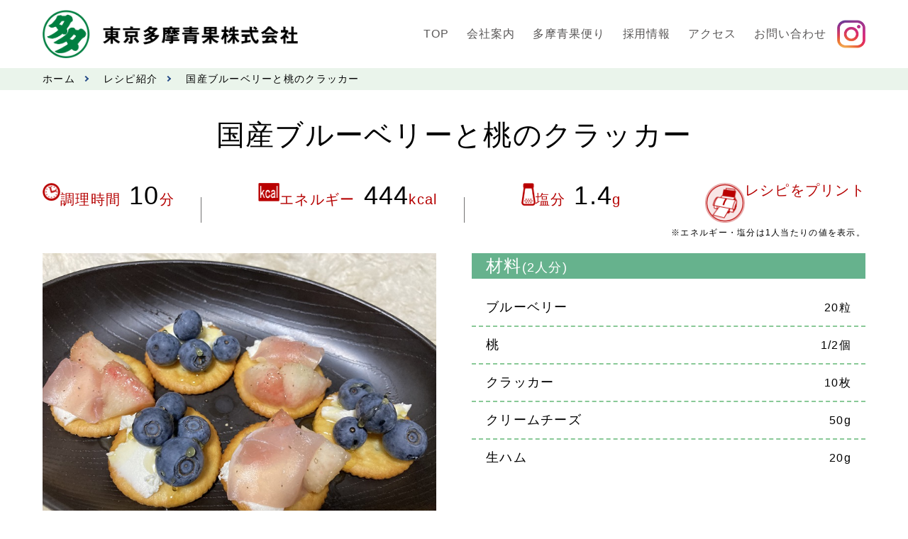

--- FILE ---
content_type: text/html; charset=UTF-8
request_url: https://tamaseika.co.jp/recipe/%E5%9B%BD%E7%94%A3%E3%83%96%E3%83%AB%E3%83%BC%E3%83%99%E3%83%AA%E3%83%BC%E3%81%A8%E6%A1%83%E3%81%AE%E3%82%AF%E3%83%A9%E3%83%83%E3%82%AB%E3%83%BC/
body_size: 13174
content:
<!DOCTYPE html>
<html lang="ja">
<head>
    <!-- Google Tag Manager -->
    <script>(function(w,d,s,l,i){w[l]=w[l]||[];w[l].push({'gtm.start':
    new Date().getTime(),event:'gtm.js'});var f=d.getElementsByTagName(s)[0],
    j=d.createElement(s),dl=l!='dataLayer'?'&l='+l:'';j.async=true;j.src=
    'https://www.googletagmanager.com/gtm.js?id='+i+dl;f.parentNode.insertBefore(j,f);
    })(window,document,'script','dataLayer','GTM-K53VTWMJ');</script>
    <!-- End Google Tag Manager -->
    
    <meta charset="UTF-8">
    <meta name="viewport" content="width=device-width, initial-scale=1.0">
    <title>東京多摩青果株式会社</title>
    <meta name="keywords" content="野菜,果物,市場,東京,国立市,東久留米市,東京多摩青果株式会社">
    <meta name="description" content="東京多摩青果は、安全で安心な野菜果物を一元管理システムで、産地から食卓までお届けいたします。">
    <link rel="icon" href="https://tamaseika.co.jp/wp-content/themes/tama-theme/favicon.ico">
    <link rel="stylesheet" href="https://tamaseika.co.jp/wp-content/themes/tama-theme/css/reset.css">
    <link href="https://cdnjs.cloudflare.com/ajax/libs/remodal/1.0.5/remodal.min.css" rel="stylesheet" type="text/css" media="all"/>
    <link href="https://cdnjs.cloudflare.com/ajax/libs/remodal/1.0.5/remodal-default-theme.min.css" rel="stylesheet" type="text/css" media="all"/>
    <link rel="stylesheet" href="https://tamaseika.co.jp/wp-content/themes/tama-theme/style.css">
    <link rel="stylesheet" media="print" href="https://tamaseika.co.jp/wp-content/themes/tama-theme/css/print.css">
    <link rel="stylesheet" href="https://tamaseika.co.jp/wp-content/themes/tama-theme/css/remodal.css">

    <script src="https://code.jquery.com/jquery-3.5.1.min.js"></script>
    <link rel ="stylesheet" href="https://cdnjs.cloudflare.com/ajax/libs/font-awesome/6.1.1/css/all.min.css">

    <!--slick-->
    <link rel="stylesheet" type="text/css" href="//cdn.jsdelivr.net/npm/slick-carousel@1.8.1/slick/slick.css"/>
    <link rel="stylesheet" type="text/css" href="https://cdn.jsdelivr.net/npm/slick-carousel@1.8.1/slick/slick-theme.css">

    <meta name='robots' content='max-image-preview:large' />
<link rel="alternate" title="oEmbed (JSON)" type="application/json+oembed" href="https://tamaseika.co.jp/wp-json/oembed/1.0/embed?url=https%3A%2F%2Ftamaseika.co.jp%2Frecipe%2F%25e5%259b%25bd%25e7%2594%25a3%25e3%2583%2596%25e3%2583%25ab%25e3%2583%25bc%25e3%2583%2599%25e3%2583%25aa%25e3%2583%25bc%25e3%2581%25a8%25e6%25a1%2583%25e3%2581%25ae%25e3%2582%25af%25e3%2583%25a9%25e3%2583%2583%25e3%2582%25ab%25e3%2583%25bc%2F" />
<link rel="alternate" title="oEmbed (XML)" type="text/xml+oembed" href="https://tamaseika.co.jp/wp-json/oembed/1.0/embed?url=https%3A%2F%2Ftamaseika.co.jp%2Frecipe%2F%25e5%259b%25bd%25e7%2594%25a3%25e3%2583%2596%25e3%2583%25ab%25e3%2583%25bc%25e3%2583%2599%25e3%2583%25aa%25e3%2583%25bc%25e3%2581%25a8%25e6%25a1%2583%25e3%2581%25ae%25e3%2582%25af%25e3%2583%25a9%25e3%2583%2583%25e3%2582%25ab%25e3%2583%25bc%2F&#038;format=xml" />
<style id='wp-img-auto-sizes-contain-inline-css' type='text/css'>
img:is([sizes=auto i],[sizes^="auto," i]){contain-intrinsic-size:3000px 1500px}
/*# sourceURL=wp-img-auto-sizes-contain-inline-css */
</style>
<style id='wp-emoji-styles-inline-css' type='text/css'>

	img.wp-smiley, img.emoji {
		display: inline !important;
		border: none !important;
		box-shadow: none !important;
		height: 1em !important;
		width: 1em !important;
		margin: 0 0.07em !important;
		vertical-align: -0.1em !important;
		background: none !important;
		padding: 0 !important;
	}
/*# sourceURL=wp-emoji-styles-inline-css */
</style>
<style id='wp-block-library-inline-css' type='text/css'>
:root{--wp-block-synced-color:#7a00df;--wp-block-synced-color--rgb:122,0,223;--wp-bound-block-color:var(--wp-block-synced-color);--wp-editor-canvas-background:#ddd;--wp-admin-theme-color:#007cba;--wp-admin-theme-color--rgb:0,124,186;--wp-admin-theme-color-darker-10:#006ba1;--wp-admin-theme-color-darker-10--rgb:0,107,160.5;--wp-admin-theme-color-darker-20:#005a87;--wp-admin-theme-color-darker-20--rgb:0,90,135;--wp-admin-border-width-focus:2px}@media (min-resolution:192dpi){:root{--wp-admin-border-width-focus:1.5px}}.wp-element-button{cursor:pointer}:root .has-very-light-gray-background-color{background-color:#eee}:root .has-very-dark-gray-background-color{background-color:#313131}:root .has-very-light-gray-color{color:#eee}:root .has-very-dark-gray-color{color:#313131}:root .has-vivid-green-cyan-to-vivid-cyan-blue-gradient-background{background:linear-gradient(135deg,#00d084,#0693e3)}:root .has-purple-crush-gradient-background{background:linear-gradient(135deg,#34e2e4,#4721fb 50%,#ab1dfe)}:root .has-hazy-dawn-gradient-background{background:linear-gradient(135deg,#faaca8,#dad0ec)}:root .has-subdued-olive-gradient-background{background:linear-gradient(135deg,#fafae1,#67a671)}:root .has-atomic-cream-gradient-background{background:linear-gradient(135deg,#fdd79a,#004a59)}:root .has-nightshade-gradient-background{background:linear-gradient(135deg,#330968,#31cdcf)}:root .has-midnight-gradient-background{background:linear-gradient(135deg,#020381,#2874fc)}:root{--wp--preset--font-size--normal:16px;--wp--preset--font-size--huge:42px}.has-regular-font-size{font-size:1em}.has-larger-font-size{font-size:2.625em}.has-normal-font-size{font-size:var(--wp--preset--font-size--normal)}.has-huge-font-size{font-size:var(--wp--preset--font-size--huge)}.has-text-align-center{text-align:center}.has-text-align-left{text-align:left}.has-text-align-right{text-align:right}.has-fit-text{white-space:nowrap!important}#end-resizable-editor-section{display:none}.aligncenter{clear:both}.items-justified-left{justify-content:flex-start}.items-justified-center{justify-content:center}.items-justified-right{justify-content:flex-end}.items-justified-space-between{justify-content:space-between}.screen-reader-text{border:0;clip-path:inset(50%);height:1px;margin:-1px;overflow:hidden;padding:0;position:absolute;width:1px;word-wrap:normal!important}.screen-reader-text:focus{background-color:#ddd;clip-path:none;color:#444;display:block;font-size:1em;height:auto;left:5px;line-height:normal;padding:15px 23px 14px;text-decoration:none;top:5px;width:auto;z-index:100000}html :where(.has-border-color){border-style:solid}html :where([style*=border-top-color]){border-top-style:solid}html :where([style*=border-right-color]){border-right-style:solid}html :where([style*=border-bottom-color]){border-bottom-style:solid}html :where([style*=border-left-color]){border-left-style:solid}html :where([style*=border-width]){border-style:solid}html :where([style*=border-top-width]){border-top-style:solid}html :where([style*=border-right-width]){border-right-style:solid}html :where([style*=border-bottom-width]){border-bottom-style:solid}html :where([style*=border-left-width]){border-left-style:solid}html :where(img[class*=wp-image-]){height:auto;max-width:100%}:where(figure){margin:0 0 1em}html :where(.is-position-sticky){--wp-admin--admin-bar--position-offset:var(--wp-admin--admin-bar--height,0px)}@media screen and (max-width:600px){html :where(.is-position-sticky){--wp-admin--admin-bar--position-offset:0px}}

/*# sourceURL=wp-block-library-inline-css */
</style><style id='global-styles-inline-css' type='text/css'>
:root{--wp--preset--aspect-ratio--square: 1;--wp--preset--aspect-ratio--4-3: 4/3;--wp--preset--aspect-ratio--3-4: 3/4;--wp--preset--aspect-ratio--3-2: 3/2;--wp--preset--aspect-ratio--2-3: 2/3;--wp--preset--aspect-ratio--16-9: 16/9;--wp--preset--aspect-ratio--9-16: 9/16;--wp--preset--color--black: #000000;--wp--preset--color--cyan-bluish-gray: #abb8c3;--wp--preset--color--white: #ffffff;--wp--preset--color--pale-pink: #f78da7;--wp--preset--color--vivid-red: #cf2e2e;--wp--preset--color--luminous-vivid-orange: #ff6900;--wp--preset--color--luminous-vivid-amber: #fcb900;--wp--preset--color--light-green-cyan: #7bdcb5;--wp--preset--color--vivid-green-cyan: #00d084;--wp--preset--color--pale-cyan-blue: #8ed1fc;--wp--preset--color--vivid-cyan-blue: #0693e3;--wp--preset--color--vivid-purple: #9b51e0;--wp--preset--gradient--vivid-cyan-blue-to-vivid-purple: linear-gradient(135deg,rgb(6,147,227) 0%,rgb(155,81,224) 100%);--wp--preset--gradient--light-green-cyan-to-vivid-green-cyan: linear-gradient(135deg,rgb(122,220,180) 0%,rgb(0,208,130) 100%);--wp--preset--gradient--luminous-vivid-amber-to-luminous-vivid-orange: linear-gradient(135deg,rgb(252,185,0) 0%,rgb(255,105,0) 100%);--wp--preset--gradient--luminous-vivid-orange-to-vivid-red: linear-gradient(135deg,rgb(255,105,0) 0%,rgb(207,46,46) 100%);--wp--preset--gradient--very-light-gray-to-cyan-bluish-gray: linear-gradient(135deg,rgb(238,238,238) 0%,rgb(169,184,195) 100%);--wp--preset--gradient--cool-to-warm-spectrum: linear-gradient(135deg,rgb(74,234,220) 0%,rgb(151,120,209) 20%,rgb(207,42,186) 40%,rgb(238,44,130) 60%,rgb(251,105,98) 80%,rgb(254,248,76) 100%);--wp--preset--gradient--blush-light-purple: linear-gradient(135deg,rgb(255,206,236) 0%,rgb(152,150,240) 100%);--wp--preset--gradient--blush-bordeaux: linear-gradient(135deg,rgb(254,205,165) 0%,rgb(254,45,45) 50%,rgb(107,0,62) 100%);--wp--preset--gradient--luminous-dusk: linear-gradient(135deg,rgb(255,203,112) 0%,rgb(199,81,192) 50%,rgb(65,88,208) 100%);--wp--preset--gradient--pale-ocean: linear-gradient(135deg,rgb(255,245,203) 0%,rgb(182,227,212) 50%,rgb(51,167,181) 100%);--wp--preset--gradient--electric-grass: linear-gradient(135deg,rgb(202,248,128) 0%,rgb(113,206,126) 100%);--wp--preset--gradient--midnight: linear-gradient(135deg,rgb(2,3,129) 0%,rgb(40,116,252) 100%);--wp--preset--font-size--small: 13px;--wp--preset--font-size--medium: 20px;--wp--preset--font-size--large: 36px;--wp--preset--font-size--x-large: 42px;--wp--preset--spacing--20: 0.44rem;--wp--preset--spacing--30: 0.67rem;--wp--preset--spacing--40: 1rem;--wp--preset--spacing--50: 1.5rem;--wp--preset--spacing--60: 2.25rem;--wp--preset--spacing--70: 3.38rem;--wp--preset--spacing--80: 5.06rem;--wp--preset--shadow--natural: 6px 6px 9px rgba(0, 0, 0, 0.2);--wp--preset--shadow--deep: 12px 12px 50px rgba(0, 0, 0, 0.4);--wp--preset--shadow--sharp: 6px 6px 0px rgba(0, 0, 0, 0.2);--wp--preset--shadow--outlined: 6px 6px 0px -3px rgb(255, 255, 255), 6px 6px rgb(0, 0, 0);--wp--preset--shadow--crisp: 6px 6px 0px rgb(0, 0, 0);}:where(.is-layout-flex){gap: 0.5em;}:where(.is-layout-grid){gap: 0.5em;}body .is-layout-flex{display: flex;}.is-layout-flex{flex-wrap: wrap;align-items: center;}.is-layout-flex > :is(*, div){margin: 0;}body .is-layout-grid{display: grid;}.is-layout-grid > :is(*, div){margin: 0;}:where(.wp-block-columns.is-layout-flex){gap: 2em;}:where(.wp-block-columns.is-layout-grid){gap: 2em;}:where(.wp-block-post-template.is-layout-flex){gap: 1.25em;}:where(.wp-block-post-template.is-layout-grid){gap: 1.25em;}.has-black-color{color: var(--wp--preset--color--black) !important;}.has-cyan-bluish-gray-color{color: var(--wp--preset--color--cyan-bluish-gray) !important;}.has-white-color{color: var(--wp--preset--color--white) !important;}.has-pale-pink-color{color: var(--wp--preset--color--pale-pink) !important;}.has-vivid-red-color{color: var(--wp--preset--color--vivid-red) !important;}.has-luminous-vivid-orange-color{color: var(--wp--preset--color--luminous-vivid-orange) !important;}.has-luminous-vivid-amber-color{color: var(--wp--preset--color--luminous-vivid-amber) !important;}.has-light-green-cyan-color{color: var(--wp--preset--color--light-green-cyan) !important;}.has-vivid-green-cyan-color{color: var(--wp--preset--color--vivid-green-cyan) !important;}.has-pale-cyan-blue-color{color: var(--wp--preset--color--pale-cyan-blue) !important;}.has-vivid-cyan-blue-color{color: var(--wp--preset--color--vivid-cyan-blue) !important;}.has-vivid-purple-color{color: var(--wp--preset--color--vivid-purple) !important;}.has-black-background-color{background-color: var(--wp--preset--color--black) !important;}.has-cyan-bluish-gray-background-color{background-color: var(--wp--preset--color--cyan-bluish-gray) !important;}.has-white-background-color{background-color: var(--wp--preset--color--white) !important;}.has-pale-pink-background-color{background-color: var(--wp--preset--color--pale-pink) !important;}.has-vivid-red-background-color{background-color: var(--wp--preset--color--vivid-red) !important;}.has-luminous-vivid-orange-background-color{background-color: var(--wp--preset--color--luminous-vivid-orange) !important;}.has-luminous-vivid-amber-background-color{background-color: var(--wp--preset--color--luminous-vivid-amber) !important;}.has-light-green-cyan-background-color{background-color: var(--wp--preset--color--light-green-cyan) !important;}.has-vivid-green-cyan-background-color{background-color: var(--wp--preset--color--vivid-green-cyan) !important;}.has-pale-cyan-blue-background-color{background-color: var(--wp--preset--color--pale-cyan-blue) !important;}.has-vivid-cyan-blue-background-color{background-color: var(--wp--preset--color--vivid-cyan-blue) !important;}.has-vivid-purple-background-color{background-color: var(--wp--preset--color--vivid-purple) !important;}.has-black-border-color{border-color: var(--wp--preset--color--black) !important;}.has-cyan-bluish-gray-border-color{border-color: var(--wp--preset--color--cyan-bluish-gray) !important;}.has-white-border-color{border-color: var(--wp--preset--color--white) !important;}.has-pale-pink-border-color{border-color: var(--wp--preset--color--pale-pink) !important;}.has-vivid-red-border-color{border-color: var(--wp--preset--color--vivid-red) !important;}.has-luminous-vivid-orange-border-color{border-color: var(--wp--preset--color--luminous-vivid-orange) !important;}.has-luminous-vivid-amber-border-color{border-color: var(--wp--preset--color--luminous-vivid-amber) !important;}.has-light-green-cyan-border-color{border-color: var(--wp--preset--color--light-green-cyan) !important;}.has-vivid-green-cyan-border-color{border-color: var(--wp--preset--color--vivid-green-cyan) !important;}.has-pale-cyan-blue-border-color{border-color: var(--wp--preset--color--pale-cyan-blue) !important;}.has-vivid-cyan-blue-border-color{border-color: var(--wp--preset--color--vivid-cyan-blue) !important;}.has-vivid-purple-border-color{border-color: var(--wp--preset--color--vivid-purple) !important;}.has-vivid-cyan-blue-to-vivid-purple-gradient-background{background: var(--wp--preset--gradient--vivid-cyan-blue-to-vivid-purple) !important;}.has-light-green-cyan-to-vivid-green-cyan-gradient-background{background: var(--wp--preset--gradient--light-green-cyan-to-vivid-green-cyan) !important;}.has-luminous-vivid-amber-to-luminous-vivid-orange-gradient-background{background: var(--wp--preset--gradient--luminous-vivid-amber-to-luminous-vivid-orange) !important;}.has-luminous-vivid-orange-to-vivid-red-gradient-background{background: var(--wp--preset--gradient--luminous-vivid-orange-to-vivid-red) !important;}.has-very-light-gray-to-cyan-bluish-gray-gradient-background{background: var(--wp--preset--gradient--very-light-gray-to-cyan-bluish-gray) !important;}.has-cool-to-warm-spectrum-gradient-background{background: var(--wp--preset--gradient--cool-to-warm-spectrum) !important;}.has-blush-light-purple-gradient-background{background: var(--wp--preset--gradient--blush-light-purple) !important;}.has-blush-bordeaux-gradient-background{background: var(--wp--preset--gradient--blush-bordeaux) !important;}.has-luminous-dusk-gradient-background{background: var(--wp--preset--gradient--luminous-dusk) !important;}.has-pale-ocean-gradient-background{background: var(--wp--preset--gradient--pale-ocean) !important;}.has-electric-grass-gradient-background{background: var(--wp--preset--gradient--electric-grass) !important;}.has-midnight-gradient-background{background: var(--wp--preset--gradient--midnight) !important;}.has-small-font-size{font-size: var(--wp--preset--font-size--small) !important;}.has-medium-font-size{font-size: var(--wp--preset--font-size--medium) !important;}.has-large-font-size{font-size: var(--wp--preset--font-size--large) !important;}.has-x-large-font-size{font-size: var(--wp--preset--font-size--x-large) !important;}
/*# sourceURL=global-styles-inline-css */
</style>

<style id='classic-theme-styles-inline-css' type='text/css'>
/*! This file is auto-generated */
.wp-block-button__link{color:#fff;background-color:#32373c;border-radius:9999px;box-shadow:none;text-decoration:none;padding:calc(.667em + 2px) calc(1.333em + 2px);font-size:1.125em}.wp-block-file__button{background:#32373c;color:#fff;text-decoration:none}
/*# sourceURL=/wp-includes/css/classic-themes.min.css */
</style>
<link rel='stylesheet' id='xo-event-calendar-css' href='https://tamaseika.co.jp/wp-content/plugins/xo-event-calendar/css/xo-event-calendar.css' type='text/css' media='all' />
<link rel='stylesheet' id='xo-event-calendar-event-calendar-css' href='https://tamaseika.co.jp/wp-content/plugins/xo-event-calendar/build/event-calendar/style-index.css' type='text/css' media='all' />
<link rel="https://api.w.org/" href="https://tamaseika.co.jp/wp-json/" /><link rel="alternate" title="JSON" type="application/json" href="https://tamaseika.co.jp/wp-json/wp/v2/recipe/2112" /><link rel="EditURI" type="application/rsd+xml" title="RSD" href="https://tamaseika.co.jp/xmlrpc.php?rsd" />
<meta name="generator" content="WordPress 6.9" />
<link rel="canonical" href="https://tamaseika.co.jp/recipe/%e5%9b%bd%e7%94%a3%e3%83%96%e3%83%ab%e3%83%bc%e3%83%99%e3%83%aa%e3%83%bc%e3%81%a8%e6%a1%83%e3%81%ae%e3%82%af%e3%83%a9%e3%83%83%e3%82%ab%e3%83%bc/" />
<link rel='shortlink' href='https://tamaseika.co.jp/?p=2112' />
<link rel="icon" href="https://tamaseika.co.jp/wp-content/uploads/2024/01/cropped-favicon-32x32.png" sizes="32x32" />
<link rel="icon" href="https://tamaseika.co.jp/wp-content/uploads/2024/01/cropped-favicon-192x192.png" sizes="192x192" />
<link rel="apple-touch-icon" href="https://tamaseika.co.jp/wp-content/uploads/2024/01/cropped-favicon-180x180.png" />
<meta name="msapplication-TileImage" content="https://tamaseika.co.jp/wp-content/uploads/2024/01/cropped-favicon-270x270.png" />
</head>
<body>
    <!-- Google Tag Manager (noscript) -->
    <noscript><iframe src="https://www.googletagmanager.com/ns.html?id=GTM-K53VTWMJ"
    height="0" width="0" style="display:none;visibility:hidden"></iframe></noscript>
    <!-- End Google Tag Manager (noscript) -->
    
    <header class="header">
        <div class="inner header__inner">
            <div class="header__wrapper">
                <div class="header__logo">
                    <a href="https://tamaseika.co.jp">
                        <h1><img src="https://tamaseika.co.jp/wp-content/themes/tama-theme/img/common/logo.png" alt="東京多摩青果株式会社"></h1>
                    </a>
                </div>
                <!--ハンバーガーメニュー-->
                <div class="header__openbtn-wrapper openbtn-wrapper">
                    <div class="header__openbtn openbtn"><span></span><span></span><span></span></div>
                </div>
                <!--SPナビゲーション-->
                <nav class="header-nav nav header-nav--sp" id="nav">
                    <ul class="nav-lists">
                        <li><a href="https://tamaseika.co.jp/news"><span>お知らせ</span></a></li>
                        <li><a target="_blank" rel="noopener noreferrer" href="https://tamaseika.co.jp/wp-content/uploads/2024/01/jutakukeiyaku.pdf"><span>受託契約約款</span></a></li>
                        <li><a target="_blank" rel="noopener noreferrer" href="https://tamaseika.co.jp/wp-content/uploads/2024/01/2026.1.16.pdf"><span>市況情報</span></a></li>
                        <li><a target="_blank" rel="noopener noreferrer" href="https://tamaseika.co.jp/wp-content/uploads/2024/01/2025年度-奨励金-受託手数料報告書12月.pdf"><span>奨励金受託手数料</span></a></li>
                        <li class="scroll">
                                                        <a href="https://tamaseika.co.jp#calendar"><span>営業日カレンダー</span></a>
                        </li>
                        <li class="nav-li">
                            <span class="header-accordion">会社案内<span class="header-plus"></span></span>
                            <ul class="dropdown__lists">
                                <ol>
                                    <li class="dropdown__li"><a href="https://tamaseika.co.jp/company">会社案内TOP</a></li>
                                    <li class="dropdown__li scroll">
                                                                                <a href="https://tamaseika.co.jp/company#guide">会社概要</a>
                                    </li>
                                    <li class="dropdown__li scroll">
                                                                                <a href="https://tamaseika.co.jp/company#greeting">社長挨拶</a>
                                    </li>
                                    <li class="dropdown__li scroll">
                                                                                <a href="https://tamaseika.co.jp/company#history">沿革</a>
                                    </li>
                                    <li class="dropdown__li scroll">
                                                                                <a href="https://tamaseika.co.jp/company#organization">組織図</a>
                                    </li>
                                    <li class="dropdown__li scroll">
                                                                                <a href="https://tamaseika.co.jp/company#facility">施設案内</a>
                                    </li>
                                </ol>
                            </ul>
                        </li>
                        <li class="nav-li">
                            <span class="header-accordion">多摩青果便り<span class="header-plus"></span></span>
                            <ul class="dropdown__lists">
                                <ol>
                                    <li class="dropdown__li"><a href="https://tamaseika.co.jp/category/tama">多摩青果便りTOP</a></li>
                                    <li class="dropdown__li"><a href="https://tamaseika.co.jp/category/development">開発課通信</a></li>
                                    <li class="dropdown__li"><a target="_blank" rel="noopener noreferrer" href="https://tamaseika.co.jp/wp-content/uploads/2024/01/2026年1月号.pdf">入荷情報</a></li>
                                    <li class="dropdown__li"><a href="https://tamaseika.co.jp/item">商品紹介</a></li>
                                    <li class="dropdown__li"><a href="https://tamaseika.co.jp/search">レシピ紹介</a></li>
                                </ol>
                            </ul>
                        </li>
                        <li class="nav-li">
                            <span class="header-accordion">採用情報<span class="header-plus"></span></span>
                            <ul class="dropdown__lists">
                                <ol>
                                    <li class="dropdown__li"><a href="https://tamaseika.co.jp/recruit-info">募集要項</a></li>
                                    <li class="dropdown__li"><a href="https://tamaseika.co.jp/recruit-info/internship">エントリー</a></li>
                                    <li class="dropdown__li"><a href="https://tamaseika.co.jp/recruit-info/process">採用の流れ</a></li>
                                </ol>
                            </ul>
                        </li>
                        <li class="nav-li">
                            <span class="header-accordion">アクセス<span class="header-plus"></span></span>
                            <ul class="dropdown__lists">
                                <ol>
                                    <li class="dropdown__li"><a href="https://tamaseika.co.jp/access">アクセスTOP</a></li>
                                    <li class="dropdown__li scroll">
                                                                                <a href="https://tamaseika.co.jp/access#main">本社</a>
                                    </li>
                                    <li class="dropdown__li scroll">
                                                                                <a href="https://tamaseika.co.jp/access#branch">北部支店</a>
                                    </li>
                                </ol>
                            </ul>
                        </li>
                        <li><a href="https://tamaseika.co.jp/inquiry"><span>お問い合わせ</span></a></li>
                        <li class="scroll">
                                                        <a href="https://tamaseika.co.jp/company#policy"><span>プライバシーポリシー</span></a>
                        </li>
                    </ul>
                </nav>
                <!--PCナビゲーション-->
                <nav class="header-nav nav header-nav--pc">
                    <ul class="nav-list">
                        <li class="menu__multi">TOP
                            <ol class="menu__second-level">
                                <li><a href="https://tamaseika.co.jp">ホーム</a></li>
                                <li><a href="https://tamaseika.co.jp/news">お知らせ</a></li>
                                <li><a target="_blank" rel="noopener noreferrer" href="https://tamaseika.co.jp/wp-content/uploads/2024/01/jutakukeiyaku.pdf"><span>受託契約約款</span></a></li>
                                <li><a target="_blank" rel="noopener noreferrer" href="https://tamaseika.co.jp/wp-content/uploads/2024/01/2026.1.16.pdf"><span>市況情報</span></a></li>
                                <li><a target="_blank" rel="noopener noreferrer" href="https://tamaseika.co.jp/wp-content/uploads/2024/01/2025年度-奨励金-受託手数料報告書12月.pdf"><span>奨励金受託手数料</span></a></li>
                                <li><a target="_blank" rel="noopener noreferrer" href="https://tamaseika.co.jp/wp-content/uploads/2024/01/2026年1月号.pdf">入荷情報</a></li>
                                <li><a href="https://tamaseika.co.jp/item">商品紹介</a></li>
                                <li><a href="https://tamaseika.co.jp/search">レシピ紹介</a></li>
                                <li class="scroll">
                                                                        <a href="https://tamaseika.co.jp#calendar">営業日カレンダー</a>
                                </li>
                            </ol>
                        </li>
                        <li class="menu__multi">会社案内
                            <ol class="menu__second-level">
                                <li class="scroll">
                                                                        <a href="https://tamaseika.co.jp/company#guide">会社概要</a>
                                </li>
                                <li class="scroll">
                                                                        <a href="https://tamaseika.co.jp/company#greeting">社長挨拶</a>
                                </li>
                                <li class="scroll">
                                                                        <a href="https://tamaseika.co.jp/company#history">沿革</a>
                                </li>
                                <li class="scroll">
                                                                        <a href="https://tamaseika.co.jp/company#organization">組織図</a>
                                </li>
                                <li class="scroll">
                                                                        <a href="https://tamaseika.co.jp/company#facility">施設案内</a>
                                </li>
                                <li class="scroll">
                                                                        <a href="https://tamaseika.co.jp/company#policy"><span>プライバシーポリシー</span></a>
                                </li>
                            </ol>
                        </li>
                        <li class="menu__multi">多摩青果便り
                            <ol class="menu__second-level">
                                <li><a href="https://tamaseika.co.jp/category/development">開発課通信</a></li>
                                <li><a href="https://tamaseika.co.jp/item">商品紹介</a></li>
                                <li><a href="https://tamaseika.co.jp/search">レシピ紹介</a></li>
                            </ol>
                        </li>
                        <li class="menu__multi">採用情報
                            <ol class="menu__second-level">
                                <li><a href="https://tamaseika.co.jp/recruit-info">募集要項</a></li>
                                <li><a href="https://tamaseika.co.jp/recruit-info/internship">エントリー</a></li>
                                <li><a href="https://tamaseika.co.jp/recruit-info/process">採用の流れ</a></li>
                            </ol>
                        </li>
                        <li class="menu__multi">アクセス
                            <ol class="menu__second-level">
                                <li class="scroll">
                                                                        <a href="https://tamaseika.co.jp/access#main">本社</a>
                                </li>
                                <li class="scroll">
                                                                        <a href="https://tamaseika.co.jp/access#branch">北部支店</a>
                                </li>
                            </ol>
                        </li>
                        <li class="menu__multi"><a href="https://tamaseika.co.jp/inquiry"><span>お問い合わせ</span></a></li>
                    </ul>
                    <div class="header-nav__btn">
                        <a href="https://www.instagram.com/vege_tama.pakupaku?igshid=MmU2YjMzNjRlOQ%3D%3D" target="_blank" rel="noopener noreferrer">
                            <img src="https://tamaseika.co.jp/wp-content/themes/tama-theme/img/common/insta-logo--header.webp" alt="インスタグラムはこちら">
                        </a>
                    </div>
                </nav>
            </div>
        </div>
    </header>
    <main id="top">
    
        <div class="breadcrumb-list">
            <ul class="inner">
                <li><a href="https://tamaseika.co.jp">ホーム</a></li>
                <li><a href="https://tamaseika.co.jp/search">レシピ紹介</a></li>
                <li>国産ブルーベリーと桃のクラッカー</li>
            </ul>
        </div>
        <section class="recipe">
            <div class="inner recipe__inner">

            
                <div class="recipe__ttl">
                    <h2>国産ブルーベリーと桃のクラッカー</h2>
                </div>
                <div class="recipe__sec01">
                    <div class="recipe__sec01-wrapper">
                        <!-- 調理時間 -->
                        <div class="recipe__sec01-list">
                            <div class="recipe__sec01-list-img">
                                <img src="https://tamaseika.co.jp/wp-content/themes/tama-theme/img/recipe/recipe_img01.png" alt="調理時間">
                            </div>
                            <div class="recipe__sec01-list-txt">
                                <p>調理時間<span>10</span>分</p>
                            </div>
                        </div>
                        <!-- エネルギー -->
                        <div class="recipe__sec01-list">
                            <div class="recipe__sec01-list-img">
                                <img src="https://tamaseika.co.jp/wp-content/themes/tama-theme/img/recipe/recipe_img02.png" alt="エネルギー">
                            </div>
                            <div class="recipe__sec01-list-txt">
                                <p>エネルギー<span>444</span>kcal</p>
                            </div>
                        </div>
                        <!-- 塩分 -->
                        <div class="recipe__sec01-list">
                            <div class="recipe__sec01-list-img">
                                <img src="https://tamaseika.co.jp/wp-content/themes/tama-theme/img/recipe/recipe_img03.png" alt="塩分">
                            </div>
                            <div class="recipe__sec01-list-txt">
                                <p>塩分<span>1.4</span>g</p>
                            </div>
                        </div>
                        <!-- プリント -->
                        <div id="recipe__sec01-list" class="recipe__sec01-list">
                            <a href="https://tamaseika.co.jp/recipe/%e5%9b%bd%e7%94%a3%e3%83%96%e3%83%ab%e3%83%bc%e3%83%99%e3%83%aa%e3%83%bc%e3%81%a8%e6%a1%83%e3%81%ae%e3%82%af%e3%83%a9%e3%83%83%e3%82%ab%e3%83%bc/?print=on" target="_blank" rel="noopener noreferrer">
                                <div class="print-btn">
                                    <div class="recipe__sec01-list-img">
                                        <img src="https://tamaseika.co.jp/wp-content/themes/tama-theme/img/recipe/recipe_img04.png" alt="レシピをプリント">
                                    </div>
                                    <div class="recipe__sec01-list-txt">
                                        <p>レシピをプリント</p>
                                    </div>
                                </div>
                            </a>
                        </div>
                    </div>
                    <p>※エネルギー・塩分は1人当たりの値を表示。</p>
                </div>
                <div class="recipe__sec02">
                    <div class="recipe__sec02-grid">
                        <div class="recipe__sec02-grid-img">
                            <img width="800" height="600" src="https://tamaseika.co.jp/wp-content/uploads/2024/03/STEP5-23.jpg" class="attachment-post-thumbnail size-post-thumbnail wp-post-image" alt="" decoding="async" fetchpriority="high" srcset="https://tamaseika.co.jp/wp-content/uploads/2024/03/STEP5-23.jpg 800w, https://tamaseika.co.jp/wp-content/uploads/2024/03/STEP5-23-300x225.jpg 300w, https://tamaseika.co.jp/wp-content/uploads/2024/03/STEP5-23-768x576.jpg 768w" sizes="(max-width: 800px) 100vw, 800px" />                        </div>
                        <div class="recipe__sec02-grid-ttl">
                            <p>このレシピのキーワード</p>
                        </div>
                        <ul class="recipe__sec02-grid-list">
                        <li>おつまみ</li><li>スピード</li><li>ブルーベリー</li><li>桃</li>                        </ul>
                        <div class="recipe-secttl">
                            <p>開発課より</p>
                        </div>
                        <div class="recipe__sec02-txt">
                            <p>桃はかための品種(白桃系)が調理しやすくおすすめです。<br />
お好みで、レモン汁・黒こしょう・はちみつ(いずれも分量外)をかけるのもおすすめです。</p>
                        </div>
                    </div>
                    <div class="recipe__sec02-grid">
                        <div class="recipe__sec02-ttl">
                            <p>材料<span>(2人分)</span></p>
                        </div>
                        <div class="recipe__sec02-list">

                                                            <ul>
                                    <li>ブルーベリー</li>
                                    <li>20粒</li>
                                </ul>
                                                            <ul>
                                    <li>桃</li>
                                    <li>1/2個</li>
                                </ul>
                                                            <ul>
                                    <li>クラッカー</li>
                                    <li>10枚</li>
                                </ul>
                                                            <ul>
                                    <li>クリームチーズ</li>
                                    <li>50g</li>
                                </ul>
                                                            <ul>
                                    <li>生ハム</li>
                                    <li>20g</li>
                                </ul>
                            
                        </div>
                    </div>
                </div>
                <div class="recipe__sec03">
                    <div class="recipe-secttl recipe__sec03-ttl">
                        <p>作り方</p>
                    </div>
                    
                    <div class="recipe__sec03-grid">

                        
                        <div class="recipe__sec03-grid-item">
                            <div class="recipe__sec03-grid-item-ttl"><span></span></div>
                            <div class="recipe__sec03-grid-item-txt">
                                <p>ブルーベリーを軽く洗い、桃は一口大に切る。</p>
                            </div>
                            <div class="recipe__sec03-grid-item-img">
                                <img src="https://tamaseika.co.jp/wp-content/uploads/2024/03/STEP1-1-5.jpg" alt="">
                            </div>
                        </div>

                        
                        <div class="recipe__sec03-grid-item">
                            <div class="recipe__sec03-grid-item-ttl"><span></span></div>
                            <div class="recipe__sec03-grid-item-txt">
                                <p>クラッカーにクリームチーズを塗る。</p>
                            </div>
                            <div class="recipe__sec03-grid-item-img">
                                <img src="https://tamaseika.co.jp/wp-content/uploads/2024/03/STEP2-56.jpg" alt="">
                            </div>
                        </div>

                        
                        <div class="recipe__sec03-grid-item">
                            <div class="recipe__sec03-grid-item-ttl"><span></span></div>
                            <div class="recipe__sec03-grid-item-txt">
                                <p>手順②のうちの半分に、一口大に切った生ハムと手順①の桃を2個ずつのせる。</p>
                            </div>
                            <div class="recipe__sec03-grid-item-img">
                                <img src="https://tamaseika.co.jp/wp-content/uploads/2024/03/STEP3-51.jpg" alt="">
                            </div>
                        </div>

                        
                        <div class="recipe__sec03-grid-item">
                            <div class="recipe__sec03-grid-item-ttl"><span></span></div>
                            <div class="recipe__sec03-grid-item-txt">
                                <p>手順②の残りの半分にブルーベリーを4粒ずつのせて完成。</p>
                            </div>
                            <div class="recipe__sec03-grid-item-img">
                                <img src="https://tamaseika.co.jp/wp-content/uploads/2024/03/STEP4-40.jpg" alt="">
                            </div>
                        </div>

                                                
                    </div>
                </div>

                
            </div>
        </section>

        <section class="print print-area">
            <div class="print__inner">
                <div class="print__logo">
                    <img src="https://tamaseika.co.jp/wp-content/themes/tama-theme/img/common/logo.png" alt="東京多摩青果株式会社">
                </div>

            
                <div class="recipe__ttl">
                    <h2>国産ブルーベリーと桃のクラッカー</h2>
                </div>
                <div class="recipe__sec01">
                    <div class="recipe__sec01-wrapper">
                        <!-- 調理時間 -->
                        <div class="recipe__sec01-list">
                            <div class="recipe__sec01-list-img">
                                <img src="https://tamaseika.co.jp/wp-content/themes/tama-theme/img/recipe/recipe_img01.png" alt="調理時間">
                            </div>
                            <div class="recipe__sec01-list-txt">
                                <p>調理時間<span class="big-point">10</span>分</p>
                            </div>
                        </div>
                        <!-- エネルギー -->
                        <div class="recipe__sec01-list">
                            <div class="recipe__sec01-list-img">
                                <img src="https://tamaseika.co.jp/wp-content/themes/tama-theme/img/recipe/recipe_img02.png" alt="エネルギー">
                            </div>
                            <div class="recipe__sec01-list-txt">
                                <p>エネルギー<span class="big-point">444</span>kcal</p>
                            </div>
                        </div>
                        <!-- 塩分 -->
                        <div class="recipe__sec01-list">
                            <div class="recipe__sec01-list-img">
                                <img src="https://tamaseika.co.jp/wp-content/themes/tama-theme/img/recipe/recipe_img03.png" alt="塩分">
                            </div>
                            <div class="recipe__sec01-list-txt">
                                <p>塩分<span class="big-point">1.4</span>g</p>
                            </div>
                        </div>
                    </div>
                    <p>※エネルギー・塩分は1人当たりの値を表示。</p>
                </div>
                <div class="recipe__sec02">
                    <div class="recipe__sec02-grid">
                        <div class="recipe__sec02-grid-img">
                            <img width="800" height="600" src="https://tamaseika.co.jp/wp-content/uploads/2024/03/STEP5-23.jpg" class="attachment-post-thumbnail size-post-thumbnail wp-post-image" alt="" decoding="async" srcset="https://tamaseika.co.jp/wp-content/uploads/2024/03/STEP5-23.jpg 800w, https://tamaseika.co.jp/wp-content/uploads/2024/03/STEP5-23-300x225.jpg 300w, https://tamaseika.co.jp/wp-content/uploads/2024/03/STEP5-23-768x576.jpg 768w" sizes="(max-width: 800px) 100vw, 800px" />                        </div>
                        <div class="recipe__sec02-grid-ttl">
                            <p>このレシピのキーワード</p>
                        </div>
                        <ul class="recipe__sec02-grid-list">
                        <li>おつまみ</li><li>スピード</li><li>ブルーベリー</li><li>桃</li>                        </ul>
                        <div class="recipe-secttl">
                            <p>開発課より</p>
                        </div>
                        <div class="recipe__sec02-txt">
                            <p>桃はかための品種(白桃系)が調理しやすくおすすめです。<br />
お好みで、レモン汁・黒こしょう・はちみつ(いずれも分量外)をかけるのもおすすめです。</p>
                        </div>
                    </div>
                    <div class="recipe__sec02-grid">
                        <div class="recipe__sec02-ttl">
                            <p>材料<span>(2人分)</span></p>
                        </div>
                        <div class="recipe__sec02-list">

                                                            <ul>
                                    <li>ブルーベリー</li>
                                    <li>20粒</li>
                                </ul>
                                                            <ul>
                                    <li>桃</li>
                                    <li>1/2個</li>
                                </ul>
                                                            <ul>
                                    <li>クラッカー</li>
                                    <li>10枚</li>
                                </ul>
                                                            <ul>
                                    <li>クリームチーズ</li>
                                    <li>50g</li>
                                </ul>
                                                            <ul>
                                    <li>生ハム</li>
                                    <li>20g</li>
                                </ul>
                            
                        </div>
                    </div>
                </div>
                <div class="recipe__sec03">
                    <div class="recipe-secttl recipe__sec03-ttl">
                        <p>作り方</p>
                    </div>
                    <div class="recipe__sec03-grid">

                        
                        <div class="recipe__sec03-grid-item">
                            <div class="recipe__sec03-grid-item-ttl"><span></span></div>
                            <div class="recipe__sec03-grid-item-txt">
                                <p>ブルーベリーを軽く洗い、桃は一口大に切る。</p>
                            </div>
                            <div class="recipe__sec03-grid-item-img">
                                <img src="https://tamaseika.co.jp/wp-content/uploads/2024/03/STEP1-1-5.jpg" alt="">
                            </div>
                        </div>

                        
                        <div class="recipe__sec03-grid-item">
                            <div class="recipe__sec03-grid-item-ttl"><span></span></div>
                            <div class="recipe__sec03-grid-item-txt">
                                <p>クラッカーにクリームチーズを塗る。</p>
                            </div>
                            <div class="recipe__sec03-grid-item-img">
                                <img src="https://tamaseika.co.jp/wp-content/uploads/2024/03/STEP2-56.jpg" alt="">
                            </div>
                        </div>

                        
                        <div class="recipe__sec03-grid-item">
                            <div class="recipe__sec03-grid-item-ttl"><span></span></div>
                            <div class="recipe__sec03-grid-item-txt">
                                <p>手順②のうちの半分に、一口大に切った生ハムと手順①の桃を2個ずつのせる。</p>
                            </div>
                            <div class="recipe__sec03-grid-item-img">
                                <img src="https://tamaseika.co.jp/wp-content/uploads/2024/03/STEP3-51.jpg" alt="">
                            </div>
                        </div>

                        
                        <div class="recipe__sec03-grid-item">
                            <div class="recipe__sec03-grid-item-ttl"><span></span></div>
                            <div class="recipe__sec03-grid-item-txt">
                                <p>手順②の残りの半分にブルーベリーを4粒ずつのせて完成。</p>
                            </div>
                            <div class="recipe__sec03-grid-item-img">
                                <img src="https://tamaseika.co.jp/wp-content/uploads/2024/03/STEP4-40.jpg" alt="">
                            </div>
                        </div>

                                                
                    </div>
                </div>

                
            </div>
        </section>

        <!-- 関連レシピ -->
        <section class="connection">
            <div class="inner connection__inner">
                <div class="sec-ttl connection__ttl">
                    <h2 class="sec-ttl__txt">関連レシピ</h2>
                </div>
                <div class="sec-slider connection__slider">

                    
                    <div class="connection__slider-item">
                        <div class="sec-slider-img connection__slider-item-img">

                            <a href="https://tamaseika.co.jp/recipe/%e6%a1%83%e3%82%b7%e3%83%a3%e3%83%bc%e3%83%99%e3%83%83%e3%83%88/">
                                <img width="1015" height="760" src="https://tamaseika.co.jp/wp-content/uploads/2025/08/表紙-e1755501807534.jpg" class="attachment-post-thumbnail size-post-thumbnail wp-post-image" alt="" decoding="async" loading="lazy" srcset="https://tamaseika.co.jp/wp-content/uploads/2025/08/表紙-e1755501807534.jpg 1015w, https://tamaseika.co.jp/wp-content/uploads/2025/08/表紙-e1755501807534-300x225.jpg 300w, https://tamaseika.co.jp/wp-content/uploads/2025/08/表紙-e1755501807534-768x575.jpg 768w" sizes="auto, (max-width: 1015px) 100vw, 1015px" />                            </a>
                        </div>
                        <ul class="connection__slider-item-ttl">
                            <li><img src="https://tamaseika.co.jp/wp-content/themes/tama-theme/img/result/result_img02.png" alt=""></li>
                            <li><a href="https://tamaseika.co.jp/recipe/%e6%a1%83%e3%82%b7%e3%83%a3%e3%83%bc%e3%83%99%e3%83%83%e3%83%88/">桃シャーベット</a></li>
                        </ul>
                        <ul class="connection__slider-item-wrapper">
                            <li><img src="https://tamaseika.co.jp/wp-content/themes/tama-theme/img/recipe/recipe_img01.png" alt=""></li>
                            <li>60分</li>
                            <li><img src="https://tamaseika.co.jp/wp-content/themes/tama-theme/img/recipe/recipe_img02.png" alt=""></li>
                            <li>100<span>kcal</span></li>
                        </ul>
                    </div>

                        
                    <div class="connection__slider-item">
                        <div class="sec-slider-img connection__slider-item-img">

                            <a href="https://tamaseika.co.jp/recipe/%e5%86%ac%e7%93%9c%e3%81%ae%e6%a2%85%e3%83%9e%e3%83%a8%e5%92%8c%e3%81%88/">
                                <img width="1477" height="1108" src="https://tamaseika.co.jp/wp-content/uploads/2025/07/S__3989549_0-rotated.jpg" class="attachment-post-thumbnail size-post-thumbnail wp-post-image" alt="" decoding="async" loading="lazy" srcset="https://tamaseika.co.jp/wp-content/uploads/2025/07/S__3989549_0-rotated.jpg 1477w, https://tamaseika.co.jp/wp-content/uploads/2025/07/S__3989549_0-300x225.jpg 300w, https://tamaseika.co.jp/wp-content/uploads/2025/07/S__3989549_0-1024x768.jpg 1024w, https://tamaseika.co.jp/wp-content/uploads/2025/07/S__3989549_0-768x576.jpg 768w" sizes="auto, (max-width: 1477px) 100vw, 1477px" />                            </a>
                        </div>
                        <ul class="connection__slider-item-ttl">
                            <li><img src="https://tamaseika.co.jp/wp-content/themes/tama-theme/img/result/result_img02.png" alt=""></li>
                            <li><a href="https://tamaseika.co.jp/recipe/%e5%86%ac%e7%93%9c%e3%81%ae%e6%a2%85%e3%83%9e%e3%83%a8%e5%92%8c%e3%81%88/">冬瓜の梅マヨ和え</a></li>
                        </ul>
                        <ul class="connection__slider-item-wrapper">
                            <li><img src="https://tamaseika.co.jp/wp-content/themes/tama-theme/img/recipe/recipe_img01.png" alt=""></li>
                            <li>15分</li>
                            <li><img src="https://tamaseika.co.jp/wp-content/themes/tama-theme/img/recipe/recipe_img02.png" alt=""></li>
                            <li>154<span>kcal</span></li>
                        </ul>
                    </div>

                        
                    <div class="connection__slider-item">
                        <div class="sec-slider-img connection__slider-item-img">

                            <a href="https://tamaseika.co.jp/recipe/%e3%82%b0%e3%83%aa%e3%83%ab%e3%82%a2%e3%83%9c%e3%82%ab%e3%83%89/">
                                <img width="1477" height="1108" src="https://tamaseika.co.jp/wp-content/uploads/2025/04/S__38019108.jpg" class="attachment-post-thumbnail size-post-thumbnail wp-post-image" alt="" decoding="async" loading="lazy" srcset="https://tamaseika.co.jp/wp-content/uploads/2025/04/S__38019108.jpg 1477w, https://tamaseika.co.jp/wp-content/uploads/2025/04/S__38019108-300x225.jpg 300w, https://tamaseika.co.jp/wp-content/uploads/2025/04/S__38019108-1024x768.jpg 1024w, https://tamaseika.co.jp/wp-content/uploads/2025/04/S__38019108-768x576.jpg 768w" sizes="auto, (max-width: 1477px) 100vw, 1477px" />                            </a>
                        </div>
                        <ul class="connection__slider-item-ttl">
                            <li><img src="https://tamaseika.co.jp/wp-content/themes/tama-theme/img/result/result_img02.png" alt=""></li>
                            <li><a href="https://tamaseika.co.jp/recipe/%e3%82%b0%e3%83%aa%e3%83%ab%e3%82%a2%e3%83%9c%e3%82%ab%e3%83%89/">グリルアボカド</a></li>
                        </ul>
                        <ul class="connection__slider-item-wrapper">
                            <li><img src="https://tamaseika.co.jp/wp-content/themes/tama-theme/img/recipe/recipe_img01.png" alt=""></li>
                            <li>20分</li>
                            <li><img src="https://tamaseika.co.jp/wp-content/themes/tama-theme/img/recipe/recipe_img02.png" alt=""></li>
                            <li>123<span>kcal</span></li>
                        </ul>
                    </div>

                        
                    <div class="connection__slider-item">
                        <div class="sec-slider-img connection__slider-item-img">

                            <a href="https://tamaseika.co.jp/recipe/%e8%8a%bd%e3%82%ad%e3%83%a3%e3%83%99%e3%83%84%e3%81%ae%e3%83%90%e3%82%bf%e3%83%bc%e3%81%97%e3%82%87%e3%81%86%e3%82%86%e7%82%92%e3%82%81/">
                                <img width="1477" height="1108" src="https://tamaseika.co.jp/wp-content/uploads/2025/01/LINE_ALBUM_めきゃ_250127_7.jpg" class="attachment-post-thumbnail size-post-thumbnail wp-post-image" alt="" decoding="async" loading="lazy" srcset="https://tamaseika.co.jp/wp-content/uploads/2025/01/LINE_ALBUM_めきゃ_250127_7.jpg 1477w, https://tamaseika.co.jp/wp-content/uploads/2025/01/LINE_ALBUM_めきゃ_250127_7-300x225.jpg 300w, https://tamaseika.co.jp/wp-content/uploads/2025/01/LINE_ALBUM_めきゃ_250127_7-1024x768.jpg 1024w, https://tamaseika.co.jp/wp-content/uploads/2025/01/LINE_ALBUM_めきゃ_250127_7-768x576.jpg 768w" sizes="auto, (max-width: 1477px) 100vw, 1477px" />                            </a>
                        </div>
                        <ul class="connection__slider-item-ttl">
                            <li><img src="https://tamaseika.co.jp/wp-content/themes/tama-theme/img/result/result_img02.png" alt=""></li>
                            <li><a href="https://tamaseika.co.jp/recipe/%e8%8a%bd%e3%82%ad%e3%83%a3%e3%83%99%e3%83%84%e3%81%ae%e3%83%90%e3%82%bf%e3%83%bc%e3%81%97%e3%82%87%e3%81%86%e3%82%86%e7%82%92%e3%82%81/">芽キャベツのバターしょうゆ炒め</a></li>
                        </ul>
                        <ul class="connection__slider-item-wrapper">
                            <li><img src="https://tamaseika.co.jp/wp-content/themes/tama-theme/img/recipe/recipe_img01.png" alt=""></li>
                            <li>15分</li>
                            <li><img src="https://tamaseika.co.jp/wp-content/themes/tama-theme/img/recipe/recipe_img02.png" alt=""></li>
                            <li>211<span>kcal</span></li>
                        </ul>
                    </div>

                        
                    <div class="connection__slider-item">
                        <div class="sec-slider-img connection__slider-item-img">

                            <a href="https://tamaseika.co.jp/recipe/%e8%82%89%e5%b7%bb%e3%81%8d%e8%8a%bd%e3%82%ad%e3%83%a3%e3%83%99%e3%83%84/">
                                <img width="2560" height="1920" src="https://tamaseika.co.jp/wp-content/uploads/2025/01/D5D94652-2509-4A76-A17A-FCE0362B2778-scaled.jpg" class="attachment-post-thumbnail size-post-thumbnail wp-post-image" alt="" decoding="async" loading="lazy" srcset="https://tamaseika.co.jp/wp-content/uploads/2025/01/D5D94652-2509-4A76-A17A-FCE0362B2778-scaled.jpg 2560w, https://tamaseika.co.jp/wp-content/uploads/2025/01/D5D94652-2509-4A76-A17A-FCE0362B2778-300x225.jpg 300w, https://tamaseika.co.jp/wp-content/uploads/2025/01/D5D94652-2509-4A76-A17A-FCE0362B2778-1024x768.jpg 1024w, https://tamaseika.co.jp/wp-content/uploads/2025/01/D5D94652-2509-4A76-A17A-FCE0362B2778-768x576.jpg 768w, https://tamaseika.co.jp/wp-content/uploads/2025/01/D5D94652-2509-4A76-A17A-FCE0362B2778-1536x1152.jpg 1536w, https://tamaseika.co.jp/wp-content/uploads/2025/01/D5D94652-2509-4A76-A17A-FCE0362B2778-2048x1536.jpg 2048w" sizes="auto, (max-width: 2560px) 100vw, 2560px" />                            </a>
                        </div>
                        <ul class="connection__slider-item-ttl">
                            <li><img src="https://tamaseika.co.jp/wp-content/themes/tama-theme/img/result/result_img02.png" alt=""></li>
                            <li><a href="https://tamaseika.co.jp/recipe/%e8%82%89%e5%b7%bb%e3%81%8d%e8%8a%bd%e3%82%ad%e3%83%a3%e3%83%99%e3%83%84/">肉巻き芽キャベツ</a></li>
                        </ul>
                        <ul class="connection__slider-item-wrapper">
                            <li><img src="https://tamaseika.co.jp/wp-content/themes/tama-theme/img/recipe/recipe_img01.png" alt=""></li>
                            <li>30分</li>
                            <li><img src="https://tamaseika.co.jp/wp-content/themes/tama-theme/img/recipe/recipe_img02.png" alt=""></li>
                            <li>426<span>kcal</span></li>
                        </ul>
                    </div>

                        
                    <div class="connection__slider-item">
                        <div class="sec-slider-img connection__slider-item-img">

                            <a href="https://tamaseika.co.jp/recipe/%e3%83%a9%e3%83%95%e3%83%a9%e3%83%b3%e3%82%b9%e3%83%a9%e3%83%83%e3%82%b7%e3%83%bc/">
                                <img width="1477" height="1108" src="https://tamaseika.co.jp/wp-content/uploads/2024/11/S__228573191_0.jpg" class="attachment-post-thumbnail size-post-thumbnail wp-post-image" alt="" decoding="async" loading="lazy" srcset="https://tamaseika.co.jp/wp-content/uploads/2024/11/S__228573191_0.jpg 1477w, https://tamaseika.co.jp/wp-content/uploads/2024/11/S__228573191_0-300x225.jpg 300w, https://tamaseika.co.jp/wp-content/uploads/2024/11/S__228573191_0-1024x768.jpg 1024w, https://tamaseika.co.jp/wp-content/uploads/2024/11/S__228573191_0-768x576.jpg 768w" sizes="auto, (max-width: 1477px) 100vw, 1477px" />                            </a>
                        </div>
                        <ul class="connection__slider-item-ttl">
                            <li><img src="https://tamaseika.co.jp/wp-content/themes/tama-theme/img/result/result_img02.png" alt=""></li>
                            <li><a href="https://tamaseika.co.jp/recipe/%e3%83%a9%e3%83%95%e3%83%a9%e3%83%b3%e3%82%b9%e3%83%a9%e3%83%83%e3%82%b7%e3%83%bc/">ラフランスラッシー</a></li>
                        </ul>
                        <ul class="connection__slider-item-wrapper">
                            <li><img src="https://tamaseika.co.jp/wp-content/themes/tama-theme/img/recipe/recipe_img01.png" alt=""></li>
                            <li>10分</li>
                            <li><img src="https://tamaseika.co.jp/wp-content/themes/tama-theme/img/recipe/recipe_img02.png" alt=""></li>
                            <li>115<span>kcal</span></li>
                        </ul>
                    </div>

                                                                </div>
            </div>
        </section>

</main>
    <footer class="footer">
        <div class="inner footer__inner">
            <div class="footer__wrapper">
                <div class="footer__wrap">
                    <div class="footer__logo">
                        <a href="https://tamaseika.co.jp"><img src="https://tamaseika.co.jp/wp-content/themes/tama-theme/img/common/logo.png" alt="東京多摩青果株式会社"></a>
                    </div>
                    <ul class="footer__txt-wrapper pc-only">
                        <li><p>[　本　　社　]</p></li>
                        <li><p>
                            〒186-8680 東京都国立市谷保６丁目２番地の１<br>
                            TEL 042-506-1111　FAX 042-576-2222
                        </p></li>
                    </ul>
                    <ul class="footer__txt-wrapper pc-only">
                        <li>
                            <p>[　北部支店　]</p>
                        </li>
                        <li><p>
                            〒203-0043 東京都東久留米市下里６丁目４番１号<br>
                            TEL 042-473-2411　FAX 042-471-5781
                        </p></li>
                    </ul>
                    <p class="pc-only">適格請求書発行事業者登録番号：Ｔ７０１２４０１０１２７８９</p>
                </div>
                <div class="footer__wrap2">
                    <ul class="footer__menu pc-only">
                        <li>TOP</li>
                        <li><a href="https://tamaseika.co.jp">ホーム</a></li>
                        <li><a href="https://tamaseika.co.jp/news">お知らせ</a></li>
                        <li><a target="_blank" rel="noopener noreferrer" href="https://tamaseika.co.jp/wp-content/uploads/2024/01/jutakukeiyaku.pdf">受託契約約款</a></li>
                        <li><a target="_blank" rel="noopener noreferrer" href="https://tamaseika.co.jp/wp-content/uploads/2024/01/2026.1.16.pdf">市況情報</a></li>
                        <li><a target="_blank" rel="noopener noreferrer" href="https://tamaseika.co.jp/wp-content/uploads/2024/01/2025年度-奨励金-受託手数料報告書12月.pdf">奨励金委託手数料</a></li>
                        <li><a target="_blank" rel="noopener noreferrer" href="https://tamaseika.co.jp/wp-content/uploads/2024/01/2026年1月号.pdf">入荷情報</a></li>
                        <li><a href="https://tamaseika.co.jp/item">商品紹介</a></li>
                        <li><a href="https://tamaseika.co.jp/search">レシピ紹介</a></li>
                        <li class="scroll">
                                                        <a href="https://tamaseika.co.jp#calendar">営業日カレンダー</a>
                        </li>
                    </ul>
                    <ul class="footer__menu pc-only">
                        <li>会社案内</li>
                        <li class="scroll">
                                                        <a href="https://tamaseika.co.jp/company#guide">会社概要</a>
                        </li>
                        <li class="scroll">
                                                        <a href="https://tamaseika.co.jp/company#greeting">社長挨拶</a>
                        </li>
                        <li class="scroll">
                                                        <a href="https://tamaseika.co.jp/company#history">沿革</a>
                        </li>
                        <li class="scroll">
                                                        <a href="https://tamaseika.co.jp/company#organization">組織図</a>
                        </li>
                        <li class="scroll">
                                                        <a href="https://tamaseika.co.jp/company#facility">施設案内</a>
                        </li>
                        <li class="scroll">
                                                        <a href="https://tamaseika.co.jp/company#policy">プライバシー<br>ポリシー</a>
                        </li>
                    </ul>
                    <ul class="footer__menu pc-only">
                        <li>多摩青果便り</li>
                        <li><a href="https://tamaseika.co.jp/category/development">開発課通信</a></li>
                        <li><a href="https://tamaseika.co.jp/item">商品紹介</a></li>
                        <li><a href="https://tamaseika.co.jp/search">レシピ紹介</a></li>
                    </ul>
                    <ul class="footer__menu pc-only">
                        <li>採用情報</li>
                        <li><a href="https://tamaseika.co.jp/recruit-info">募集要項</a></li>
                        <li><a href="https://tamaseika.co.jp/recruit-info/internship">エントリー</a></li>
                        <li><a href="https://tamaseika.co.jp/recruit-info/process">採用の流れ</a></li>
                    </ul>
                    <ul class="footer__menu pc-only">
                        <li>アクセス</li>
                        <li class="scroll">
                                                        <a href="https://tamaseika.co.jp/access#main">本社</a>
                        </li>
                        <li class="scroll">
                                                        <a href="https://tamaseika.co.jp/access#branch">北部支店</a>
                        </li>
                    </ul>
                    <ul class="footer__menu pc-only">
                        <li>お問い合わせ</li>
                        <li><a href="https://tamaseika.co.jp/inquiry">お問い合わせ</a></li>
                    </ul>
                    <ul class="footer__menu sp-only">
                        <li><a href="https://tamaseika.co.jp/company">会社案内</a></li>
                        <li><a href="https://tamaseika.co.jp/category/development">開発課通信</a></li>
                        <li><a href="https://tamaseika.co.jp/recruit-info">採用情報</a></li>
                        <li><a href="https://tamaseika.co.jp/access">アクセス</a></li>
                        <li><a href="https://tamaseika.co.jp/inquiry">お問い合わせ</a></li>
                        <li class="scroll">
                                                        <a href="https://tamaseika.co.jp/company#policy">プライバシーポリシー</a>
                        </li>
                    </ul>
                </div>
                <div class="footer__insta">
                    <a href="https://www.instagram.com/vege_tama.pakupaku?igshid=MmU2YjMzNjRlOQ%3D%3D" target="_blank" rel="noopener noreferrer">
                        <img src="https://tamaseika.co.jp/wp-content/themes/tama-theme/img/common/insta-logo.png" alt="インスタグラム">
                    </a>
                </div>
            </div>
            <p class="footer__txt">2025(C) COPYRIGHT BY TOKYO TAMA SEIKA CO.,LTD</p>
        </div>
        <div class="pagetop scroll"><a href="#top"><i class="fa-solid fa-angle-up"></i></a></div>
    </footer>

    <!--jsファイル読み込み-->
    <script type="text/javascript" src="//cdn.jsdelivr.net/npm/slick-carousel@1.8.1/slick/slick.min.js"></script>
    <script src="https://cdnjs.cloudflare.com/ajax/libs/remodal/1.0.5/remodal.min.js" type="text/javascript"></script>
    <script type="text/javascript" src="https://tamaseika.co.jp/wp-content/themes/tama-theme/js/script.js"></script>
    <script type="text/javascript" src="https://tamaseika.co.jp/wp-content/themes/tama-theme/js/print.js"></script>
        
    <script>var path = "https://tamaseika.co.jp/wp-content/themes/tama-theme";</script>

    <script type="speculationrules">
{"prefetch":[{"source":"document","where":{"and":[{"href_matches":"/*"},{"not":{"href_matches":["/wp-*.php","/wp-admin/*","/wp-content/uploads/*","/wp-content/*","/wp-content/plugins/*","/wp-content/themes/tama-theme/*","/*\\?(.+)"]}},{"not":{"selector_matches":"a[rel~=\"nofollow\"]"}},{"not":{"selector_matches":".no-prefetch, .no-prefetch a"}}]},"eagerness":"conservative"}]}
</script>
<script type="text/javascript" id="xo-event-calendar-ajax-js-extra">
/* <![CDATA[ */
var xo_event_calendar_object = {"ajax_url":"https://tamaseika.co.jp/wp-admin/admin-ajax.php","action":"xo_event_calendar_month"};
var xo_simple_calendar_object = {"ajax_url":"https://tamaseika.co.jp/wp-admin/admin-ajax.php","action":"xo_simple_calendar_month"};
//# sourceURL=xo-event-calendar-ajax-js-extra
/* ]]> */
</script>
<script type="text/javascript" src="https://tamaseika.co.jp/wp-content/plugins/xo-event-calendar/js/ajax.js" id="xo-event-calendar-ajax-js"></script>
<script id="wp-emoji-settings" type="application/json">
{"baseUrl":"https://s.w.org/images/core/emoji/17.0.2/72x72/","ext":".png","svgUrl":"https://s.w.org/images/core/emoji/17.0.2/svg/","svgExt":".svg","source":{"concatemoji":"https://tamaseika.co.jp/wp-includes/js/wp-emoji-release.min.js"}}
</script>
<script type="module">
/* <![CDATA[ */
/*! This file is auto-generated */
const a=JSON.parse(document.getElementById("wp-emoji-settings").textContent),o=(window._wpemojiSettings=a,"wpEmojiSettingsSupports"),s=["flag","emoji"];function i(e){try{var t={supportTests:e,timestamp:(new Date).valueOf()};sessionStorage.setItem(o,JSON.stringify(t))}catch(e){}}function c(e,t,n){e.clearRect(0,0,e.canvas.width,e.canvas.height),e.fillText(t,0,0);t=new Uint32Array(e.getImageData(0,0,e.canvas.width,e.canvas.height).data);e.clearRect(0,0,e.canvas.width,e.canvas.height),e.fillText(n,0,0);const a=new Uint32Array(e.getImageData(0,0,e.canvas.width,e.canvas.height).data);return t.every((e,t)=>e===a[t])}function p(e,t){e.clearRect(0,0,e.canvas.width,e.canvas.height),e.fillText(t,0,0);var n=e.getImageData(16,16,1,1);for(let e=0;e<n.data.length;e++)if(0!==n.data[e])return!1;return!0}function u(e,t,n,a){switch(t){case"flag":return n(e,"\ud83c\udff3\ufe0f\u200d\u26a7\ufe0f","\ud83c\udff3\ufe0f\u200b\u26a7\ufe0f")?!1:!n(e,"\ud83c\udde8\ud83c\uddf6","\ud83c\udde8\u200b\ud83c\uddf6")&&!n(e,"\ud83c\udff4\udb40\udc67\udb40\udc62\udb40\udc65\udb40\udc6e\udb40\udc67\udb40\udc7f","\ud83c\udff4\u200b\udb40\udc67\u200b\udb40\udc62\u200b\udb40\udc65\u200b\udb40\udc6e\u200b\udb40\udc67\u200b\udb40\udc7f");case"emoji":return!a(e,"\ud83e\u1fac8")}return!1}function f(e,t,n,a){let r;const o=(r="undefined"!=typeof WorkerGlobalScope&&self instanceof WorkerGlobalScope?new OffscreenCanvas(300,150):document.createElement("canvas")).getContext("2d",{willReadFrequently:!0}),s=(o.textBaseline="top",o.font="600 32px Arial",{});return e.forEach(e=>{s[e]=t(o,e,n,a)}),s}function r(e){var t=document.createElement("script");t.src=e,t.defer=!0,document.head.appendChild(t)}a.supports={everything:!0,everythingExceptFlag:!0},new Promise(t=>{let n=function(){try{var e=JSON.parse(sessionStorage.getItem(o));if("object"==typeof e&&"number"==typeof e.timestamp&&(new Date).valueOf()<e.timestamp+604800&&"object"==typeof e.supportTests)return e.supportTests}catch(e){}return null}();if(!n){if("undefined"!=typeof Worker&&"undefined"!=typeof OffscreenCanvas&&"undefined"!=typeof URL&&URL.createObjectURL&&"undefined"!=typeof Blob)try{var e="postMessage("+f.toString()+"("+[JSON.stringify(s),u.toString(),c.toString(),p.toString()].join(",")+"));",a=new Blob([e],{type:"text/javascript"});const r=new Worker(URL.createObjectURL(a),{name:"wpTestEmojiSupports"});return void(r.onmessage=e=>{i(n=e.data),r.terminate(),t(n)})}catch(e){}i(n=f(s,u,c,p))}t(n)}).then(e=>{for(const n in e)a.supports[n]=e[n],a.supports.everything=a.supports.everything&&a.supports[n],"flag"!==n&&(a.supports.everythingExceptFlag=a.supports.everythingExceptFlag&&a.supports[n]);var t;a.supports.everythingExceptFlag=a.supports.everythingExceptFlag&&!a.supports.flag,a.supports.everything||((t=a.source||{}).concatemoji?r(t.concatemoji):t.wpemoji&&t.twemoji&&(r(t.twemoji),r(t.wpemoji)))});
//# sourceURL=https://tamaseika.co.jp/wp-includes/js/wp-emoji-loader.min.js
/* ]]> */
</script>
</body>
</html>

--- FILE ---
content_type: text/css
request_url: https://tamaseika.co.jp/wp-content/themes/tama-theme/css/print.css
body_size: 1038
content:
@page {
	margin: 0mm 5mm;
	size: A4 portrait;
}

body {
    -webkit-print-color-adjust: exact;
}

p {
    font-size: 1rem;
}

.print {
    color: #000;
    padding-top: 5mm;
    /* width: 210mm;
    height: 297mm; */
}
.print .print__inner .recipe__ttl {
    font-size: 2rem;
}
.print .print__inner .recipe-secttl p {
    font-size: 1.8rem;
    padding-left: 20px;
}
.print .print__inner .recipe-secttl p::before {
    position: absolute;
    content: '';
    background: #66B28D;
    width: 14px;
    height: 14px;
}
.print .print__inner .recipe__sec01 {
    padding-top: 15px;
}
.print .print__inner .recipe__sec01 .recipe__sec01-wrapper {
    padding-top: 45px;
}
.print .print__inner .recipe__sec01 .recipe__sec01-wrapper .recipe__sec01-list {
    gap: 5px;
}
.print .print__inner .recipe__sec01 .recipe__sec01-wrapper .recipe__sec01-list .recipe__sec01-list-txt {
    font-size: 2rem;
}
.print .print__inner .recipe__sec01 .recipe__sec01-wrapper .recipe__sec01-list .recipe__sec01-list-txt p {
    line-height: 1;
}
.print .print__inner .recipe__sec01 .recipe__sec01-wrapper .recipe__sec01-list .recipe__sec01-list-txt p span {
    color: #000;
    font-size: 2.4rem;
    padding-left: 5px;
}
.print .print__inner .recipe__sec01 .recipe__sec01-wrapper .recipe__sec01-list::before {
    position: absolute;
    content: '';
    background: #727171;
    width: 1px;
    height: 36px;
    top: 20px;
    right: -33%;
}
.print .print__inner .recipe__sec01 .recipe__sec01-wrapper .recipe__sec01-list:nth-child(n+3)::before {
    width: 0px;
}
.print .print__inner .recipe__sec01 .recipe__sec01-wrapper .recipe__sec01-list:first-child .recipe__sec01-list-img {
    width: 25px;
}
.print .print__inner .recipe__sec01 .recipe__sec01-wrapper .recipe__sec01-list:nth-child(2) .recipe__sec01-list-img {
    width: 30px;
}
.print .print__inner .recipe__sec01 .recipe__sec01-wrapper .recipe__sec01-list:nth-child(3) .recipe__sec01-list-img {
    width: 20px;
}
.print .print__inner .recipe__sec01 .recipe__sec01-wrapper .recipe__sec01-list:last-child .print-btn {
    display: flex;
    align-items: end;
    gap: 5px;
}
.print .print__inner .recipe__sec01 .recipe__sec01-wrapper .recipe__sec01-list:last-child .print-btn .recipe__sec01-list-img {
    width: 56px;
}
.print .print__inner .recipe__sec01 .recipe__sec01-wrapper .recipe__sec01-list:last-child .print-btn .recipe__sec01-list-txt {
    padding-bottom: 5px;
}
.print .print__inner .recipe__sec01 > p {
    padding-top: 5px;
    font-size: 1.2rem;
    text-align: right;
}
.recipe__sec02 {
    padding-top: 10px;
    display: grid;
    grid-template-columns: 1fr 1fr;
    gap: 50px;
}
.recipe__sec02 .recipe__sec02-grid .recipe__sec02-grid-img img {
    height: auto;
}
.recipe__sec02 .recipe__sec02-grid .recipe__sec02-grid-ttl {
    padding-top: 10px;
    font-size: 2rem;
    color: #66B28D;
}
.recipe__sec02 .recipe__sec02-grid .recipe__sec02-grid-list {
    padding-top: 10px;
    padding-bottom: 15px;
    display: flex;
    gap: 5px;
    border-bottom: 2px dashed #000;
    margin-bottom: 25px;
    flex-wrap: wrap;
}
.recipe__sec02 .recipe__sec02-grid .recipe__sec02-grid-list a {
    font-size: 10px!important;
    padding: 2px 15px;
    border-radius: 15px;
}
.recipe__sec02 .recipe__sec02-grid .recipe__sec02-ttl {
    color: #fff;
    font-size: 2.4rem;
    background: #66B28D;
    padding: 0 20px;
}
.recipe__sec02 .recipe__sec02-grid .recipe__sec02-ttl span {
    font-size: 1.8rem;
}
.recipe__sec02 .recipe__sec02-grid .recipe__sec02-list {
    padding-top: 15px;
}
.recipe__sec02 .recipe__sec02-grid .recipe__sec02-list ul {
    display: flex;
    justify-content: space-between;
    align-items: center;
    border-bottom: 2px dashed #89C997;
    padding: 12px 20px;
}
.recipe__sec02 .recipe__sec02-grid .recipe__sec02-list ul li:first-child {
    font-size: 1.8rem;
}
.recipe__sec02 .recipe__sec02-grid .recipe__sec02-list ul li:last-child {
    font-size: 1.6rem;
}
.recipe__sec02 .recipe__sec02-grid .recipe__sec02-list ul:last-child {
    border-bottom: none;
}
.recipe__sec03 {
    padding-top: 50px;
}
.recipe__sec03 .recipe__sec03-grid {
    padding-top: 35px;
    display: grid;
    grid-template-columns: 1fr 1fr;
    gap: 45px 50px;
}
.recipe__sec03 .recipe__sec03-grid .recipe__sec03-grid-item {
    display: grid;
    grid-template-columns: 36px auto auto;
    gap: 10px;
    padding-bottom: 12px;
    border-bottom: 2px dashed #C9CACA;
}
.recipe__sec03 .recipe__sec03-grid .recipe__sec03-grid-item .recipe__sec03-grid-item-ttl {
    font-size: 1.8rem;
    line-height: 1;
    width: 24px;
    height: 24px;
    border-radius: 8px;
}
.recipe__sec03 .recipe__sec03-grid .recipe__sec03-grid-item .recipe__sec03-grid-item-ttl span::before {
    counter-increment: number 1;
    content: counter(number);
}
.recipe__sec03 .recipe__sec03-grid .recipe__sec03-grid-item .recipe__sec03-grid-item-img {
    max-width: 254px;
    width: 100%;
}

.print .print__inner .recipe__sec01 .recipe__sec01-wrapper {
    padding-top: 0;
}
.print .print__inner .recipe__sec01 .recipe__sec01-wrapper .recipe__sec01-list::before {
    display: none!important;
}

--- FILE ---
content_type: application/javascript
request_url: https://tamaseika.co.jp/wp-content/themes/tama-theme/js/script.js
body_size: 2002
content:
jQuery(document).ready(function($) {
  //TOPスライダー
  $(function () {
    $(".front-main__slider")
      // 最初のスライドに"add-animation"のclassを付ける(data-slick-index="0"が最初のスライドを指す)
      .on("init", function () {
        $('.slick-slide[data-slick-index="0"]').addClass("add-animation");
      })
      // 通常のオプション
      .slick({
        autoplay: true, // 自動再生ON
        fade: true, // フェードON
        arrows: false, // 矢印OFF
        speed: 2200, // スライド、フェードアニメーションの速度1000ミリ秒
        autoplaySpeed: 4000, // 自動再生速度4000ミリ秒
        pauseOnFocus: false, // フォーカスで一時停止OFF
        pauseOnHover: false, // マウスホバーで一時停止OFF
        pauseOnDotsHover: false,
        dots: true,
      })
      .on({
        // スライドが移動する前に発生するイベント
        beforeChange: function (event, slick, currentSlide, nextSlide) {
          // 表示されているスライドに"add-animation"のclassをつける
          $(".slick-slide", this).eq(nextSlide).addClass("add-animation");
          // あとで"add-animation"のclassを消すための"remove-animation"classを付ける
          $(".slick-slide", this).eq(currentSlide).addClass("remove-animation");
        },
        // スライドが移動した後に発生するイベント
        afterChange: function () {
          // 表示していないスライドはアニメーションのclassを外す
          $(".remove-animation", this).removeClass(
            "remove-animation add-animation"
          );
        },
      });
    });
  //よくある質問アコーディオン
  $(function(){
    //.faq__accordion-qがクリックされたら
    $('.item__sec-box-accordion').click(function(){
      //.faq__accordion-innerが開いたり閉じたり矢印が反転したりする。
      $(this).next('.item__sec-box-grid').slideToggle();
      $(this).children().toggleClass("open");
    });
  });

  //商品紹介・レシピ紹介slick
  $(function() {
    if (window.matchMedia("(min-width: 768px)").matches) {
      $('.sec-slider').slick({
        slidesToShow: 3,
        slidesToScroll: 1,
        autoplay: true,
        autoplaySpeed: 2500,
        prevArrow: '<img src="https://tamaseika.co.jp/wp-content/themes/tama-theme/img/common/slider-prev.png" class="slick-arrow slick-prev">',
        nextArrow: '<img src="https://tamaseika.co.jp/wp-content/themes/tama-theme/img/common/slider-next.png" class="slick-arrow slick-next">',
      });
    } else {
      $('.sec-slider').slick({
        slidesToShow: 1,
        slidesToScroll: 1,
        autoplay: true,
        autoplaySpeed: 2500,
        prevArrow: '<img src="https://tamaseika.co.jp/wp-content/themes/tama-theme/img/common/slider-prev.png" class="slick-arrow slick-prev">',
        nextArrow: '<img src="https://tamaseika.co.jp/wp-content/themes/tama-theme/img/common/slider-next.png" class="slick-arrow slick-next">',
      });
    };
  });

  //スマートスクロール
  $(function() {
    //var headerHeight = $('#top').outerHeight();
    var urlHash = location.hash;
    if(urlHash) {
      $('body,html').stop().scrollTop(0);
      setTimeout(function(){
          var target = $(urlHash);
          var position = target.offset().top - 100;
          $('body,html').stop().animate({scrollTop:position}, 500);
      }, 100);
    }
    $('.scroll a[href^="#"]').click(function() {
      var href= $(this).attr("href");
      var target = $(href);
      var position = target.offset().top - 100;
      $('body,html').stop().animate({scrollTop:position}, 500);
    });
  });

  //ハンバーガーメニュー
  //グローバルナビゲーション
  $(".openbtn").click(function () {//ボタンがクリックされたら
    $(this).toggleClass('active');//ボタン自身に activeクラスを付与し
    $("#nav").toggleClass('panelactive');//ナビゲーションにpanelactiveクラスを付与
    $("html").toggleClass("is-fixed");//背景を固定
  });

  $("#nav a").click(function () {//ナビゲーションのリンクがクリックされたら
    $(".openbtn").removeClass('active');//ボタンの activeクラスを除去し
    $("#nav").removeClass('panelactive');//ナビゲーションのpanelactiveクラスも除去
    $("html").removeClass("is-fixed");
  });
  //ページ内リンクをクリックしたらハンバーガーメニューを閉じる
  $('.dropdown__li a').on('click',function() {
    $('.header-nav').removeClass('panelactive');
  });

  //ヘッダーアコーディオン
  if (window.matchMedia( "(max-width: 1199px)" ).matches) {
    $(function(){
      //.header-accordionがクリックされたら
      $('.header-accordion').click(function(){
        //.footer__accordion-innerが開いたり閉じたり矢印が反転したりする。
        $(this).next('.dropdown__lists').slideToggle();
        //$(this).next('.footer__accordion-inner').slideToggle();
        $(this).toggleClass("open");
        //$(this).children().children().toggleClass("motion");
      });
    });
  }

  //pagetop
  $(function() {
    var pagetop = $('.pagetop');

    $(function() {
      pagetop.hide();
      $(window).scroll(function () {
        if ($(this).scrollTop() > 400) {
          pagetop.fadeIn();
        } else {
          pagetop.fadeOut();
        }
      });
    });
    pagetop.click(function () {
      $('body, html').animate({ scrollTop: 0 }, 400);
      return false;
    });
  });

  //TOPスライダータッチでスライダー停止を無効化
$('.front-main__slider').on('touchmove', function(event, slick, currentSlide, nextSlide){
  $('.front-main__slider').slick('slickPlay');
});


});


--- FILE ---
content_type: application/javascript
request_url: https://tamaseika.co.jp/wp-content/themes/tama-theme/js/print.js
body_size: 734
content:
// jQuery(document).ready(function($) {
//   $(function() {
//     // 印刷ボタンをクリックした時の処理
//     $('.print-btn').on('click', function() {
//       // var printLocation = console.log(location.href);
      
//       // プリントしたいエリアの取得
//       var printArea = document.getElementsByClassName("print-area");
      
//       // プリント用の要素「#print」を作成し、上で取得したprintAreaをその子要素に入れる。
//       $('body').append('<div id="print" class="printBc"></div>');
//       $(printArea).clone().appendTo('#print');
//       // $("print-area").addClass('print-acitve');
//       // この下に、以降の処理が入ります。
//       // プリントしたいエリア意外に、非表示のcssが付与されたclassを追加
//       $('body > :not(#print)').addClass('print-off');
      
//       window.print();
//     });

//     //  
//     // window.print()を実行した後、作成した「#print」と、非表示用のclass「print-off」を削除
//     $('#print').remove();
//     $('.print-off').removeClass('print-off');
//   });
// });

$(window).on('load', function() {
  const url = new URL(location.href);
  const params = new URLSearchParams(url.search);
  let isPrint = false;
  for (let param of params) {
    if (param[0] == 'print') {
      isPrint = param[1] == 'on';
    }
  }
  if (isPrint) {
    printRecipe();
  }
});

function printRecipe() {
  // プリントしたいエリアの取得
  var printArea = document.getElementsByClassName("print-area");

  // プリント用の要素「#print」を作成し、上で取得したprintAreaをその子要素に入れる。
  $('body').append('<div id="print" class="printBc"></div>');
  $(printArea).clone().appendTo('#print');

  // プリントしたいエリア意外に、非表示のcssが付与されたclassを追加
  $('body > :not(#print)').addClass('print-off');

  window.print();
}